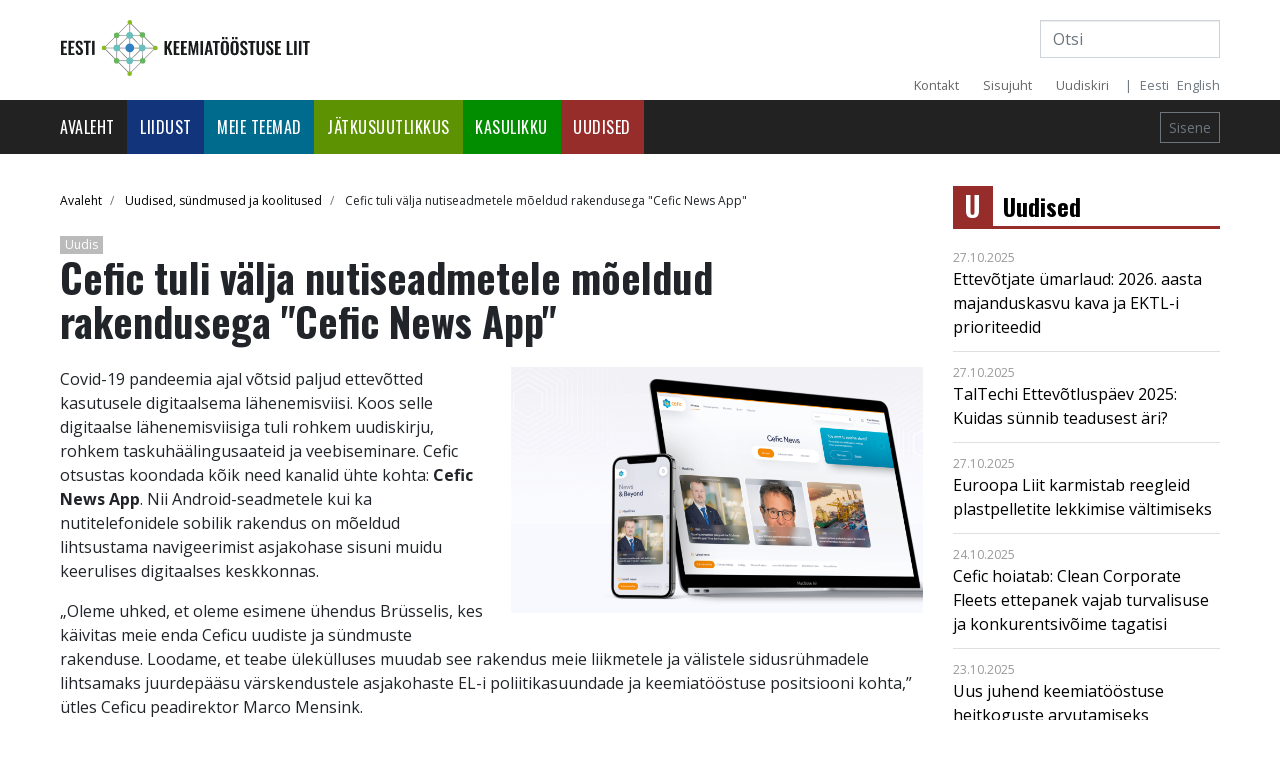

--- FILE ---
content_type: text/html; charset=UTF-8
request_url: https://www.keemia.ee/index.php/et/artiklid/cefic-tuli-valja-nutiseadmetele-moeldud-rakendusega-cefic-news-app?page=4
body_size: 5754
content:
<!DOCTYPE html>
<html lang="et" dir="ltr" prefix="content: http://purl.org/rss/1.0/modules/content/  dc: http://purl.org/dc/terms/  foaf: http://xmlns.com/foaf/0.1/  og: http://ogp.me/ns#  rdfs: http://www.w3.org/2000/01/rdf-schema#  schema: http://schema.org/  sioc: http://rdfs.org/sioc/ns#  sioct: http://rdfs.org/sioc/types#  skos: http://www.w3.org/2004/02/skos/core#  xsd: http://www.w3.org/2001/XMLSchema# ">
  <head>
<!-- Global site tag (gtag.js) - Google Analytics -->
<script async src="https://www.googletagmanager.com/gtag/js?id=UA-44638927-19"></script>
<script>
  window.dataLayer = window.dataLayer || [];
  function gtag(){dataLayer.push(arguments);}
  gtag('js', new Date());

  gtag('config', 'UA-44638927-19');
</script>
    <meta charset="utf-8" />
<link rel="canonical" href="https://www.keemia.ee/index.php/et/artiklid/cefic-tuli-valja-nutiseadmetele-moeldud-rakendusega-cefic-news-app" />
<meta name="description" content="Covid-19 pandeemia ajal võtsid paljud ettevõtted kasutusele digitaalsema lähenemisviisi." />
<meta name="Generator" content="Drupal 8 (https://www.drupal.org)" />
<meta name="MobileOptimized" content="width" />
<meta name="HandheldFriendly" content="true" />
<meta name="viewport" content="width=device-width, initial-scale=1.0" />
<link rel="shortcut icon" href="/sites/default/files/fav.png" type="image/png" />
<link rel="alternate" hreflang="et" href="https://www.keemia.ee/index.php/et/artiklid/cefic-tuli-valja-nutiseadmetele-moeldud-rakendusega-cefic-news-app" />
<link rel="revision" href="https://www.keemia.ee/index.php/et/artiklid/cefic-tuli-valja-nutiseadmetele-moeldud-rakendusega-cefic-news-app" />
<script>window.a2a_config=window.a2a_config||{};a2a_config.callbacks=[];a2a_config.overlays=[];a2a_config.templates={};</script>

    <title>Cefic tuli välja nutiseadmetele mõeldud rakendusega &quot;Cefic News App&quot; | Eesti Keemiatööstuse Liit</title>
    <link rel="stylesheet" media="all" href="/sites/default/files/css/css_g5WNoKbWIFzz-WAmZGKhM4wFtQtrS63xryIrDhMpV-k.css" />
<link rel="stylesheet" media="all" href="/sites/default/files/css/css_ljw-vcQOBDd1fGcdqLwet4sefOn4eQ3eetX9FGkJ0Rw.css" />

    
<!--[if lte IE 8]>
<script src="/sites/default/files/js/js_VtafjXmRvoUgAzqzYTA3Wrjkx9wcWhjP0G4ZnnqRamA.js"></script>
<![endif]-->
<script src="https://use.fontawesome.com/releases/v5.0.1/js/all.js" defer crossorigin="anonymous"></script>
<script src="https://use.fontawesome.com/releases/v5.0.1/js/v4-shims.js" defer crossorigin="anonymous"></script>

  </head>
  <body class="page--node-449 path-node page-node-type-article">
        <a href="#main-content" class="visually-hidden focusable">
      Skip to main content
    </a>
    
      <div class="dialog-off-canvas-main-canvas" data-off-canvas-main-canvas>
    
<div class="container">
    <header class="header pt-3 d-none d-sm-block">
        <div class="row flex-nowrap justify-content-between">
            <div class="col-6 pt-1">
                <a href="/index.php/et" title="Avaleht" rel="home">
                    <img class="logo-vert" src="/themes/keemia01/images/logo-vertikaal.svg" alt="EKTL logo">
                </a>
            </div>

            <div class="col-6 d-flex justify-content-end">
                <div>  <div>
    <div class="views-exposed-form bef-exposed-form" data-bef-auto-submit-full-form="" data-drupal-selector="views-exposed-form-otsing-page-1" id="block-otsingpage-1">
  
    
      <form action="/index.php/et/otsing" method="get" id="views-exposed-form-otsing-page-1" accept-charset="UTF-8" class="form-inline">
    <div class="clearfix">
<div class="js-form-item form-item js-form-type-textfield form-item-otsi-api js-form-item-otsi-api form-no-label">
        <input data-bef-auto-submit-exclude="" data-drupal-selector="edit-otsi-api" type="text" id="edit-otsi-api" name="otsi_api" value="" size="30" maxlength="128" placeholder="Otsi" class="form-text form-control" />

        </div>
<div data-drupal-selector="edit-actions" class="form-actions js-form-wrapper form-wrapper" id="edit-actions"><input data-bef-auto-submit-click="" class="js-hide button js-form-submit form-submit btn btn-primary" data-drupal-selector="edit-submit-otsing" type="submit" id="edit-submit-otsing" value="Otsi" />
</div>

</div>

</form>

  </div>

  </div>
</div>
            </div>
        </div>
    </header>
</div>
<div class="container">
<div class="row mb-0 nav-top">
<div class="col-12 col-md-6"></div>
<div class="col-12 col-md-6 d-flex justify-content-end py-0">

    
        <ul class="nav py-0 pr-2 float-left">
              <div>
    <nav role="navigation" aria-labelledby="block-menu-header-01-menu" id="block-menu-header-01">
            
  <h2 class="visually-hidden" id="block-menu-header-01-menu">Päise menüü</h2>
  

        
              <ul class="nav mr-auto">
              <li class="nav-item small">
        <a href="/et/kontakt-contact" target="_self" class="nav-link" data-drupal-link-system-path="node/38">Kontakt</a>
              </li>
          <li class="nav-item small">
        <a href="/et/sitemap" target="_self" class="nav-link" data-drupal-link-system-path="sitemap">Sisujuht</a>
              </li>
          <li class="nav-item small">
        <a href="https://us18.campaign-archive.com/home/?u=3b07bf72d6c22b991d91afdb0&amp;id=7beec232b6" target="_self" class="nav-link">Uudiskiri</a>
              </li>
        </ul>
  



  </nav>

  </div>

        </ul>
        <span class="text-muted pr-2 small">|</span>
        <a class="text-muted pr-2 small" href="/et">Eesti</a> <a class="text-muted small" href="/en">English</a>
  

</div>
</div>
</div>

<div class="nav-header sticky-top">
<nav class="navbar navbar-expand-lg navbar-dark bg-dark">
    <div class="container">   
                <a href="/index.php/et" title="Avaleht" rel="home" class="d-block d-sm-none">
                    <img class="logo-vert-mob" src="/themes/keemia01/images/logo-vertikaal-mob.svg" alt="EKTL logo">
                </a>
        <button class="navbar-toggler" type="button" data-toggle="collapse" data-target="#navbarsExample07" aria-controls="navbarsExample07" aria-expanded="false" aria-label="Toggle navigation">
          <span class="navbar-toggler-icon"></span>
        </button>

        <div class="collapse navbar-collapse" id="navbarsExample07">
            <ul class="navbar-nav mr-auto">
                  <div>
    <nav role="navigation" aria-labelledby="block-main-menu-01-menu" id="block-main-menu-01">
            
  <h2 class="visually-hidden" id="block-main-menu-01-menu">Main navigation</h2>
  

        
              <ul class="navbar-nav mr-auto">
              <li class="nav-item">
        <a href="/et" target="_self" data-drupal-link-system-path="&lt;front&gt;">Avaleht</a>
              </li>
          <li class="nav-item">
        <a href="/et/liidust" target="_self" class="teema-1" data-drupal-link-system-path="node/3">Liidust</a>
              </li>
          <li class="nav-item">
        <a href="/et/meie-teemad" target="_self" class="teema-2" data-drupal-link-system-path="node/4">Meie teemad</a>
              </li>
          <li class="nav-item">
        <a href="/et/jatkusuutlikkus" target="_self" class="teema-3" data-drupal-link-system-path="node/27">Jätkusuutlikkus</a>
              </li>
          <li class="nav-item">
        <a href="/et/kasulikku" target="_self" class="teema-4" data-drupal-link-system-path="node/36">Kasulikku</a>
              </li>
          <li class="nav-item">
        <a href="/et/artiklid" target="_self" class="teema-u" data-drupal-link-system-path="artiklid">Uudised</a>
              </li>
        </ul>
  



  </nav>

  </div>

            </ul>
            <a class="btn btn-sm btn-outline-secondary" href="/user/login">Sisene</a>        </div>
    </div>
</nav>
</div>

<div class="">
</div>


<main role="main" class="container mb-5">
    <div class="row">
        
      
    
         
        
        <div class="col-sm-9 main-content-area">
             <div>
    <div id="block-keemia01-breadcrumbs">
  
    
        <nav role="navigation" aria-labelledby="system-breadcrumb" aria-label="breadcrumb">
    <h2 id="system-breadcrumb" class="visually-hidden">Breadcrumb</h2>
    <ol class="breadcrumb">
          <li class="breadcrumb-item">
                  <a href="/index.php/et">Avaleht</a>
              </li>
          <li class="breadcrumb-item">
                  <a href="/index.php/et/artiklid">Uudised, sündmused ja koolitused</a>
              </li>
          <li class="breadcrumb-item">
                  Cefic tuli välja nutiseadmetele mõeldud rakendusega &quot;Cefic News App&quot;
              </li>
        </ol>
  </nav>

  </div>
<div data-drupal-messages-fallback class="hidden"></div>
<div id="block-keemia01-content">
  
    
      




<article data-history-node-id="449" role="article" about="/index.php/et/artiklid/cefic-tuli-valja-nutiseadmetele-moeldud-rakendusega-cefic-news-app" typeof="schema:Article" class="article is-promoted full clearfix">
    <div class="article-category"><span class="badge badge-secondary">
            <div class="field field--name-field-artikli-kategooria field--type-entity-reference field--label-hidden"><a href="/index.php/et/artiklid/uudis" hreflang="et">Uudis</a></div>
      </span></div>
    <h1 class="page-title"><span property="schema:name">Cefic tuli välja nutiseadmetele mõeldud rakendusega &quot;Cefic News App&quot;</span>
</h1>
    <div class="mb-4"></div>
    
            <div class="article-image">  
<img property="schema:image" class="img-fluid" src="/sites/default/files/styles/page_large/public/2021-10/Cefic_Mockup%402x-e1634890562143-1536x918.png?itok=JNbe26y2" width="1536" height="918" alt="Pexels" typeof="foaf:Image" />


</div>
      
    
            <div property="schema:text" class="field field--name-body field--type-text-with-summary field--label-hidden"><p>Covid-19 pandeemia ajal võtsid paljud ettevõtted kasutusele digitaalsema lähenemisviisi. Koos selle digitaalse lähenemisviisiga tuli rohkem uudiskirju, rohkem taskuhäälingusaateid ja veebiseminare. Cefic otsustas koondada kõik need kanalid ühte kohta: <strong>Cefic News App</strong>. Nii Android-seadmetele kui ka nutitelefonidele sobilik rakendus on mõeldud lihtsustama navigeerimist asjakohase sisuni muidu keerulises digitaalses keskkonnas.</p>

<p>„Oleme uhked, et oleme esimene ühendus Brüsselis, kes käivitas meie enda Ceficu uudiste ja sündmuste rakenduse. Loodame, et teabe ülekülluses muudab see rakendus meie liikmetele ja välistele sidusrühmadele lihtsamaks juurdepääsu värskendustele asjakohaste EL-i poliitikasuundade ja keemiatööstuse positsiooni kohta,” ütles Ceficu peadirektor Marco Mensink.</p>

<p>Need, kes rakenduse alla laadivad, saavad juurdepääsu viimastele arengutele ELi kemikaalidega seotud poliitika areenil. Rakendus tõmbab oma teavet Ceficu veebisaitidelt, uudiskirjadest ja muudest suhtluskanalitest. Kui tõukemärguanded on paigas, ei jää te Ceficu viimastest värskendustest kunagi ilma.</p>

<p>Rakendus on leitav Google Play või App Store rakenduse kaudu "Cefic News App" nime alt. </p>

<p><br />
Rohkem infot ja videoõpetus rakenduse allalaadimise ja kasutamise kohta <a href="https://youtu.be/2zmYJdmaE_U">SIIN</a>.</p></div>
      
    
</article>


  </div>

  </div>

        </div>

                <aside class="col-md-3">
          <aside class="layout-sidebar-second" role="complementary">
              <div>
    <div class="views-element-container" id="block-views-block-artiklid-block-4">
  
    
      <div><div class="artiklid-plokk js-view-dom-id-31db355f435a46278b8753632dac339de7f9feefb6c8053b3f6f122bfc2b7792">
  
  
  

      <header>
      <div class="teema-u"><h2 class="submenu-title d-flex align-items-center"><span class="align-items-center submenu-letters">U</span><a href="/et/artiklid">Uudised</a></h2></div>
    </header>
  
  
  

  <div>
  
  <ul class="list-group list-group-flush">

          <li class="list-group-item"><div class="views-field views-field-created"><div class="field-content article-date">27.10.2025</div></div><div class="views-field views-field-title"><span class="field-content"><a href="/et/artiklid/ettevotjate-umarlaud-2026-aasta-majanduskasvu-kava-ja-ektl-i-prioriteedid" hreflang="et">Ettevõtjate ümarlaud: 2026. aasta majanduskasvu kava ja EKTL-i prioriteedid</a></span></div></li>
          <li class="list-group-item"><div class="views-field views-field-created"><div class="field-content article-date">27.10.2025</div></div><div class="views-field views-field-title"><span class="field-content"><a href="/et/artiklid/taltechi-ettevotluspaev-2025-kuidas-sunnib-teadusest-ari" hreflang="et">TalTechi Ettevõtluspäev 2025: Kuidas sünnib teadusest äri?</a></span></div></li>
          <li class="list-group-item"><div class="views-field views-field-created"><div class="field-content article-date">27.10.2025</div></div><div class="views-field views-field-title"><span class="field-content"><a href="/et/artiklid/euroopa-liit-karmistab-reegleid-plastpelletite-lekkimise-valtimiseks" hreflang="et">Euroopa Liit karmistab reegleid plastpelletite lekkimise vältimiseks</a></span></div></li>
          <li class="list-group-item"><div class="views-field views-field-created"><div class="field-content article-date">24.10.2025</div></div><div class="views-field views-field-title"><span class="field-content"><a href="/et/artiklid/cefic-hoiatab-clean-corporate-fleets-ettepanek-vajab-turvalisuse-ja-konkurentsivoime" hreflang="et">Cefic hoiatab: Clean Corporate Fleets ettepanek vajab turvalisuse ja konkurentsivõime tagatisi</a></span></div></li>
          <li class="list-group-item"><div class="views-field views-field-created"><div class="field-content article-date">23.10.2025</div></div><div class="views-field views-field-title"><span class="field-content"><a href="/et/artiklid/uus-juhend-keemiatoostuse-heitkoguste-arvutamiseks" hreflang="et">Uus juhend keemiatööstuse heitkoguste arvutamiseks</a></span></div></li>
          <li class="list-group-item"><div class="views-field views-field-created"><div class="field-content article-date">23.10.2025</div></div><div class="views-field views-field-title"><span class="field-content"><a href="/et/artiklid/keemia-fookuses-keskkonnajuhtimine-jatkusuutliku-toostuse-nimel" hreflang="et">Keemia fookuses: Keskkonnajuhtimine jätkusuutliku tööstuse nimel</a></span></div></li>
    
  </ul>

</div>

  
    <nav role="navigation" aria-labelledby="pagination-heading">
    <h4 class="visually-hidden">Pagination</h4>
    <ul class="pagination js-pager__items">
              <li class="page-item">
          <a href="/index.php/et/artiklid/cefic-tuli-valja-nutiseadmetele-moeldud-rakendusega-cefic-news-app?page=3" title="Go to previous page" rel="prev" class="page-link">
            <span class="visually-hidden">Previous page</span>
            <span aria-hidden="true">‹‹</span>
          </a>
        </li>
                    <li class="page-item disabled">
          <span class="page-link">Leht 5</span>        </li>
                    <li class="page-item">
          <a href="/index.php/et/artiklid/cefic-tuli-valja-nutiseadmetele-moeldud-rakendusega-cefic-news-app?page=5" title="Go to next page" rel="next" class="page-link">
            <span class="visually-hidden">Next page</span>
            <span aria-hidden="true">››</span>
          </a>
        </li>
          </ul>
  </nav>


  
  

  
  
</div>
</div>

  </div>

  </div>

          </aside>
        </aside>
        

    </div>
    <!-- /.row -->

</main>
<!-- /.container -->

<div class="page-footer-top">
    <div class="container">
        <div class="row flex-nowrap justify-content-between align-items-center">
            <div class="col-6 pt-1">
                <!-- <a href="/et/form/tule-liikmeks">Tule liikmeks</a> -->
                <div>  <div>
    <div id="block-footer-tuleliikmeks">
  
    
      
            <div class="field field--name-body field--type-text-with-summary field--label-hidden"><a href="/et/form/tule-liikmeks">Tule liikmeks</a></div>
      
  </div>

  </div>
</div>
            </div>
            <div class="col-6 d-flex justify-content-end align-items-center">
                <div>  <div>
    <div id="block-sotsiaalmeediaplokk">
  
    
      
            <div class="field field--name-body field--type-text-with-summary field--label-hidden">Leia meid:&nbsp;&nbsp;&nbsp; 
<a href="https://www.facebook.com/Eesti-Keemiatööstuse-Liit-826287717403198" target="_blank"><i class="fab fa-facebook fa-lg pr-1"></i></a>
<a href="https://www.youtube.com/channel/UCHv6l_bJuZf9DFHsUlX_vtA" target="_blank"><i class="fab fa-youtube fa-lg pr-1"></i></a>
<a href="#"><i class="fab fa-twitter fa-lg"></i></a></div>
      
  </div>

  </div>
</div>
            </div>
        </div>
    </div>
</div>

<footer class="page-footer">
    <div class="container">
        <div class="row">
            <div class="col-md-2">
                  <div>
    <nav role="navigation" aria-labelledby="block-main-menu-foot-01-menu" id="block-main-menu-foot-01">
            
  <h2 class="visually-hidden" id="block-main-menu-foot-01-menu">Main navigation</h2>
  

        
              <ul class="navbar-nav mr-auto">
              <li class="nav-item">
        <a href="/et" target="_self" data-drupal-link-system-path="&lt;front&gt;">Avaleht</a>
              </li>
          <li class="nav-item">
        <a href="/et/liidust" target="_self" class="teema-1" data-drupal-link-system-path="node/3">Liidust</a>
              </li>
          <li class="nav-item">
        <a href="/et/meie-teemad" target="_self" class="teema-2" data-drupal-link-system-path="node/4">Meie teemad</a>
              </li>
          <li class="nav-item">
        <a href="/et/jatkusuutlikkus" target="_self" class="teema-3" data-drupal-link-system-path="node/27">Jätkusuutlikkus</a>
              </li>
          <li class="nav-item">
        <a href="/et/kasulikku" target="_self" class="teema-4" data-drupal-link-system-path="node/36">Kasulikku</a>
              </li>
          <li class="nav-item">
        <a href="/et/artiklid" target="_self" class="teema-u" data-drupal-link-system-path="artiklid">Uudised</a>
              </li>
        </ul>
  


  </nav>

  </div>

            </div>
            <div class="col-md-2">
                  <div>
    <nav role="navigation" aria-labelledby="block-keemia01-account-menu-menu" id="block-keemia01-account-menu">
            
  <h2 class="visually-hidden" id="block-keemia01-account-menu-menu">User account menu</h2>
  

        
              <ul class="navbar-nav mr-auto">
              <li class="nav-item">
        <a href="/et/user/login" data-drupal-link-system-path="user/login">Logi sisse</a>
              </li>
        </ul>
  


  </nav>

  </div>

            </div>
            <div class="col-md-4">
                  <div>
    <div id="block-tuleliikmeks">
  
    
      
            <div class="field field--name-body field--type-text-with-summary field--label-hidden"><img src="/themes/keemia01/images/logo-responsible.svg" alt="Logo" style="width: 150px;">
<p class="mt-3">"Hoolime ja Vastutame on keemiatööstuse ülemaailmne vabatahtlik algatus tulemuslikkuse pidevaks parendamiseks ohutuse, tervise ja keskkonna valdkonnas."</p></div>
      
  </div>

  </div>

            </div>
            
            <div class="col-md-4 text-right">
                  <div>
    <div id="block-footercontact-block">
  
    
      
            <div class="field field--name-body field--type-text-with-summary field--label-hidden"><h6>Eesti Keemiatööstuse Liit</h6>
<p>Peterburi tee 46<br>11415 Tallinn<br><br>Tel +372 613 9775<br><a href="mailto:info@keemia.ee">info@keemia.ee</a></p></div>
      
  </div>

  </div>

            </div>
        </div>
        
        <div class="row">
            <div class="col-md-12">
                <hr>
            </div>
        </div>
        <div class="row">
            <div class="col-md-6">
                <p>© 2019 Eesti Keemiatööstuse Liit</p>
            </div>
            <div class="col-md-6 text-right">
                <a href="http://sd.ee" target="_blank">sd.ee</a>
            </div>
        </div>
    </div>
</footer>







    

    


    
  





  </div>

    
    <script type="application/json" data-drupal-selector="drupal-settings-json">{"path":{"baseUrl":"\/index.php\/","scriptPath":null,"pathPrefix":"et\/","currentPath":"node\/449","currentPathIsAdmin":false,"isFront":false,"currentLanguage":"et","currentQuery":{"page":"4"}},"pluralDelimiter":"\u0003","suppressDeprecationErrors":true,"ajaxTrustedUrl":{"\/index.php\/et\/otsing":true},"user":{"uid":0,"permissionsHash":"c19d1c112010a7537792420a8fd9a24dba0777b69ee6204016830be43e741ca1"}}</script>
<script src="/sites/default/files/js/js_KCuIqoLPUGOy1G8bIbPT25i-qmDn_7Q8NJJlM9snXKA.js"></script>
<script src="https://static.addtoany.com/menu/page.js" async></script>
<script src="/sites/default/files/js/js_ub51wMJa7a5s4rqOWoE6LS41MCo9CtIgrOXRfmOjgqI.js"></script>
<script src="https://cdnjs.cloudflare.com/ajax/libs/popper.js/1.12.9/umd/popper.min.js"></script>
<script src="/sites/default/files/js/js_DjjJ1PcbwXor2mKLhfaBer5JZBFTS1x1wcVItBZGXKQ.js"></script>

  </body>
</html>


--- FILE ---
content_type: image/svg+xml
request_url: https://www.keemia.ee/themes/keemia01/images/logo-vertikaal-mob.svg
body_size: 1810
content:
<?xml version="1.0" encoding="utf-8"?>
<!-- Generator: Adobe Illustrator 22.1.0, SVG Export Plug-In . SVG Version: 6.00 Build 0)  -->
<svg version="1.1" id="Layer_1" xmlns="http://www.w3.org/2000/svg" xmlns:xlink="http://www.w3.org/1999/xlink" x="0px" y="0px"
	 viewBox="0 0 115.693 25.918" style="enable-background:new 0 0 115.693 25.918;" xml:space="preserve">
<style type="text/css">
	.st0{fill:#717070;}
	.st1{fill:#3181C1;}
	.st2{fill:#68BFBC;}
	.st3{fill:#88BB20;}
	.st4{fill:#66B65E;}
	.st5{fill:#FFFFFF;}
</style>
<g>
	<g>
		<rect x="32.085" y="1.068" transform="matrix(0.0011 -1 1 0.0011 19.2237 45.1937)" class="st0" width="0.299" height="23.812"/>
	</g>
	<g>
		<g>
			<rect x="26.32" y="18.711" class="st0" width="11.918" height="0.299"/>
		</g>
		<g>
			
				<rect x="29.792" y="18.734" transform="matrix(0.7073 -0.7069 0.7069 0.7073 -2.1827 32.4956)" class="st0" width="16.715" height="0.299"/>
		</g>
		<g>
			
				<rect x="26.197" y="10.53" transform="matrix(0.7071 -0.7071 0.7071 0.7071 -5.6284 24.1572)" class="st0" width="0.299" height="16.685"/>
		</g>
		<g>
			
				<rect x="31.058" y="15.681" transform="matrix(0.7157 -0.6984 0.6984 0.7157 -1.0389 29.1096)" class="st0" width="8.35" height="0.299"/>
		</g>
		<g>
			
				<rect x="29.016" y="11.599" transform="matrix(0.7157 -0.6984 0.6984 0.7157 -2.7249 24.854)" class="st0" width="0.299" height="8.35"/>
		</g>
		<g>
			
				<rect x="35.09" y="5.822" transform="matrix(0.7157 -0.6984 0.6984 0.7157 3.037 27.4543)" class="st0" width="0.299" height="8.35"/>
		</g>
		<g>
			
				<rect x="25.146" y="9.736" transform="matrix(0.7157 -0.6984 0.6984 0.7157 1.4328 23.2901)" class="st0" width="8.35" height="0.299"/>
		</g>
		<g>
			<rect x="32.132" y="1.096" transform="matrix(0.0033 -1 1 0.0033 25.1142 39.2503)" class="st0" width="0.229" height="11.862"/>
		</g>
		<g>
			
				<rect x="37.98" y="7.05" transform="matrix(0.9998 -0.0184 0.0184 0.9998 -0.232 0.7029)" class="st0" width="0.299" height="11.85"/>
		</g>
		<g>
			<rect x="26.117" y="7.051" class="st0" width="0.299" height="11.848"/>
		</g>
		<g>
			
				<rect x="38.087" y="-1.336" transform="matrix(0.7071 -0.7071 0.7071 0.7071 6.2212 29.0989)" class="st0" width="0.299" height="16.751"/>
		</g>
		<g>
			
				<rect x="17.876" y="6.865" transform="matrix(0.7071 -0.7071 0.7071 0.7071 2.7457 20.658)" class="st0" width="16.867" height="0.299"/>
		</g>
		<g>
			<rect x="32.143" y="1.077" class="st0" width="0.299" height="23.776"/>
		</g>
	</g>
</g>
<ellipse class="st1" cx="32.295" cy="12.929" rx="2.036" ry="2.039"/>
<g>
	<circle class="st2" cx="38.033" cy="12.934" r="1.563"/>
	<circle class="st2" cx="26.291" cy="12.934" r="1.563"/>
	<circle class="st2" cx="32.247" cy="18.871" r="1.563"/>
	<circle class="st2" cx="32.232" cy="7.142" r="1.563"/>
</g>
<g>
	<circle class="st3" cx="44.141" cy="12.959" r="1.087"/>
	<circle class="st3" cx="32.241" cy="24.831" r="1.087"/>
	<circle class="st3" cx="20.385" cy="12.917" r="1.087"/>
	<circle class="st3" cx="32.305" cy="1.087" r="1.087"/>
</g>
<g>
	<circle class="st4" cx="38.238" cy="18.916" r="1.291"/>
	<circle class="st4" cx="26.23" cy="18.907" r="1.291"/>
	<circle class="st4" cx="26.23" cy="7.105" r="1.291"/>
	<circle class="st4" cx="38.12" cy="6.906" r="1.291"/>
</g>
<g>
	<path class="st5" d="M48.316,9.699h1.182v2.863l1.295-2.863h1.134l-1.247,2.903l1.375,3.61h-1.182l-1.086-2.959l-0.29,0.49v2.469
		h-1.182V9.699z"/>
	<path class="st5" d="M52.597,9.699h2.734v0.836h-1.552v1.874h1.223v0.829h-1.223V15.4h1.568v0.812h-2.75V9.699z"/>
	<path class="st5" d="M56.041,9.699h2.734v0.836h-1.552v1.874h1.222v0.829h-1.222V15.4h1.568v0.812h-2.75V9.699z"/>
	<path class="st5" d="M59.581,9.699h1.23l0.925,4.511l0.957-4.511h1.198l0.121,6.514h-0.885l-0.097-4.527l-0.925,4.527H61.39
		l-0.941-4.543l-0.088,4.543h-0.893L59.581,9.699z"/>
	<path class="st5" d="M65.011,9.699h1.174v6.514h-1.174V9.699z"/>
	<path class="st5" d="M68.165,9.699h1.271l1.303,6.514h-1.102l-0.257-1.504h-1.134l-0.265,1.504h-1.118L68.165,9.699z
		 M69.251,13.952l-0.442-2.734l-0.442,2.734H69.251z"/>
	<path class="st5" d="M71.738,10.575H70.7V9.699h3.24v0.876h-1.013v5.637h-1.19V10.575z"/>
	<path class="st5" d="M74.401,14.17v-2.445c0-1.318,0.482-2.099,1.882-2.099c1.392,0,1.874,0.78,1.874,2.099v2.445
		c0,1.311-0.482,2.131-1.874,2.131C74.876,16.301,74.401,15.489,74.401,14.17z M75.013,7.833h0.965v1.045h-0.965V7.833z
		 M76.951,14.451v-3c0-0.546-0.089-0.957-0.668-0.957s-0.676,0.41-0.676,0.957v3c0,0.539,0.089,0.973,0.676,0.973
		C76.862,15.424,76.951,14.99,76.951,14.451z M76.589,7.833h0.965v1.045h-0.965V7.833z"/>
	<path class="st5" d="M78.931,14.17v-2.445c0-1.318,0.482-2.099,1.882-2.099c1.392,0,1.874,0.78,1.874,2.099v2.445
		c0,1.311-0.482,2.131-1.874,2.131C79.405,16.301,78.931,15.489,78.931,14.17z M79.542,7.833h0.965v1.045h-0.965V7.833z
		 M81.48,14.451v-3c0-0.546-0.089-0.957-0.668-0.957s-0.676,0.41-0.676,0.957v3c0,0.539,0.089,0.973,0.676,0.973
		C81.392,15.424,81.48,14.99,81.48,14.451z M81.118,7.833h0.965v1.045h-0.965V7.833z"/>
	<path class="st5" d="M83.405,14.314l1.021-0.201c0.032,0.772,0.218,1.271,0.74,1.271c0.378,0,0.539-0.257,0.539-0.611
		c0-0.563-0.29-0.876-0.716-1.247l-0.82-0.715c-0.467-0.402-0.756-0.853-0.756-1.576c0-1.029,0.644-1.608,1.681-1.608
		c1.222,0,1.568,0.82,1.632,1.769l-1.021,0.177c-0.024-0.611-0.113-1.07-0.636-1.07c-0.354,0-0.547,0.266-0.547,0.611
		c0,0.442,0.186,0.684,0.531,0.981l0.812,0.716c0.531,0.458,0.974,1.029,0.974,1.89c0,0.941-0.66,1.6-1.633,1.6
		C84.016,16.301,83.453,15.609,83.405,14.314z"/>
	<path class="st5" d="M88.191,10.575h-1.037V9.699h3.241v0.876h-1.014v5.637h-1.19V10.575z"/>
	<path class="st5" d="M90.943,14.105V9.699h1.158v4.543c0,0.619,0.072,1.174,0.675,1.174c0.611,0,0.684-0.555,0.684-1.174V9.699
		h1.15v4.407c0,1.367-0.378,2.195-1.834,2.195C91.313,16.301,90.943,15.473,90.943,14.105z"/>
	<path class="st5" d="M95.386,14.314l1.021-0.201c0.032,0.772,0.218,1.271,0.74,1.271c0.378,0,0.539-0.257,0.539-0.611
		c0-0.563-0.29-0.876-0.716-1.247l-0.82-0.715c-0.467-0.402-0.756-0.853-0.756-1.576c0-1.029,0.644-1.608,1.681-1.608
		c1.222,0,1.568,0.82,1.632,1.769l-1.021,0.177c-0.024-0.611-0.113-1.07-0.636-1.07c-0.354,0-0.547,0.266-0.547,0.611
		c0,0.442,0.186,0.684,0.531,0.981l0.812,0.716c0.531,0.458,0.974,1.029,0.974,1.89c0,0.941-0.66,1.6-1.633,1.6
		C95.996,16.301,95.434,15.609,95.386,14.314z"/>
	<path class="st5" d="M99.521,9.699h2.734v0.836h-1.552v1.874h1.222v0.829h-1.222V15.4h1.567v0.812h-2.75V9.699z"/>
	<path class="st5" d="M104.919,9.699h1.183V15.4h1.584v0.812h-2.767V9.699z"/>
	<path class="st5" d="M108.339,9.699h1.174v6.514h-1.174V9.699z"/>
	<path class="st5" d="M110.551,9.699h1.174v6.514h-1.174V9.699z"/>
	<path class="st5" d="M113.383,10.575h-1.037V9.699h3.241v0.876h-1.014v5.637h-1.19V10.575z"/>
</g>
<g>
	<path class="st5" d="M0.491,9.641h2.734v0.836H1.673v1.874h1.222v0.829H1.673v2.163h1.568v0.812h-2.75V9.641z"/>
	<path class="st5" d="M3.935,9.641h2.734v0.836H5.116v1.874h1.223v0.829H5.116v2.163h1.568v0.812h-2.75V9.641z"/>
	<path class="st5" d="M7.217,14.257l1.021-0.201c0.032,0.772,0.217,1.271,0.74,1.271c0.378,0,0.539-0.257,0.539-0.611
		c0-0.563-0.29-0.876-0.715-1.247l-0.82-0.715c-0.466-0.402-0.756-0.853-0.756-1.576c0-1.029,0.643-1.608,1.681-1.608
		c1.222,0,1.568,0.82,1.632,1.769l-1.021,0.177c-0.024-0.611-0.112-1.07-0.635-1.07c-0.354,0-0.547,0.266-0.547,0.611
		c0,0.442,0.185,0.684,0.531,0.981l0.812,0.716c0.531,0.458,0.973,1.029,0.973,1.89c0,0.941-0.659,1.6-1.632,1.6
		C7.828,16.244,7.265,15.552,7.217,14.257z"/>
	<path class="st5" d="M12.004,10.518h-1.038V9.641h3.241v0.876h-1.013v5.637h-1.19V10.518z"/>
	<path class="st5" d="M14.836,9.641h1.174v6.514h-1.174V9.641z"/>
</g>
<g>
</g>
<g>
</g>
<g>
</g>
<g>
</g>
<g>
</g>
<g>
</g>
</svg>
